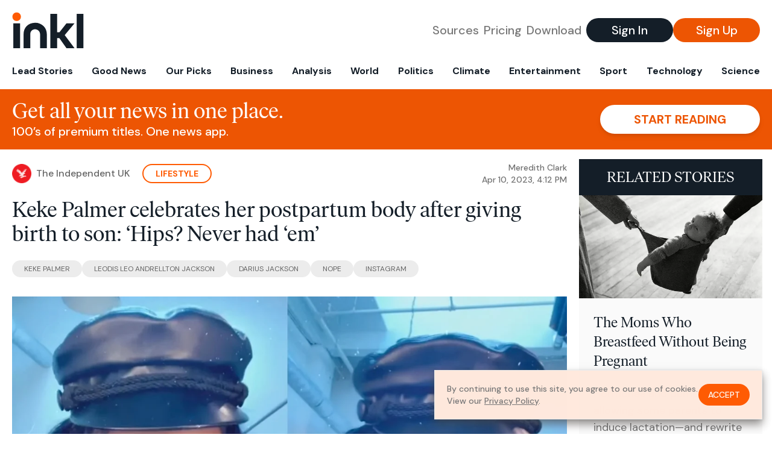

--- FILE ---
content_type: text/html; charset=utf-8
request_url: https://www.inkl.com/news/keke-palmer-celebrates-her-postpartum-body-after-giving-birth-to-son-hips-never-had-em/related
body_size: 2976
content:

  <div class="flex grow">
  <a href="/news/a-radical-idea-to-split-parenting-equally" class="flex flex-col grow bg-gray-100">

      <img src="https://images.inkl.com/s3/article/lead_image/18236162/original.jpg?w=600" alt="The Moms Who Breastfeed Without Being Pregnant" width="960" height="540" class="w-full" loading="lazy">

    <div class="font-headline text-2xl leading-7 px-3 pt-5 md:leading-8 md:px-6 md:pt-6">
      The Moms Who Breastfeed Without Being Pregnant
    </div>

    <div class="font-sans text-gray-500 px-3 pt-5 md:text-lg md:px-6 md:pt-6">
      Hormones and pumping are allowing some parents to induce lactation—and rewrite the rules of caring for a baby.
    </div>

    <div class="flex items-center px-3 py-7 md:px-6 md:py-8 mt-auto">
      <img src="https://images.inkl.com/s3/publisher/icon_rounded/189/the-atlantic-5-icon-rounded.png?w=50" alt="The Atlantic" class="w-6 h-6 md:w-8 md:h-8" width="50" height="50" loading="lazy">

      <div class="font-sans font-medium text-gray-600 ml-2">
        The Atlantic
      </div>
    </div>
  </a>
</div>


  <div class="flex grow">
  <a href="/news/could-emdr-be-the-key-to-treating-reproductive-health-trauma" class="flex flex-col grow bg-gray-100">

      <img src="https://images.inkl.com/s3/article/lead_image/18230073/24QmGU7Yx8Xc4SL35S5BQ.gif?w=600" alt="Could EMDR Be the Key to Treating Reproductive Health Trauma?" width="500" height="500" class="w-full" loading="lazy">

    <div class="font-headline text-2xl leading-7 px-3 pt-5 md:leading-8 md:px-6 md:pt-6">
      Could EMDR Be the Key to Treating Reproductive Health Trauma?
    </div>

    <div class="font-sans text-gray-500 px-3 pt-5 md:text-lg md:px-6 md:pt-6">
      The lesser-known mental health treatment is helping women deal with postpartum depression, anxiety, and other perinatal mood disorders.
    </div>

    <div class="flex items-center px-3 py-7 md:px-6 md:py-8 mt-auto">
      <img src="https://images.inkl.com/s3/publisher/icon_rounded/264/marie-claire-icon-rounded.png?w=50" alt="Marie Claire" class="w-6 h-6 md:w-8 md:h-8" width="50" height="50" loading="lazy">

      <div class="font-sans font-medium text-gray-600 ml-2">
        Marie Claire
      </div>
    </div>
  </a>
</div>


  <div class="flex grow">
  <a href="/news/leaky-and-sensitive-boobs-i-m-a-maternal-health-expert-try-my-top-tips-for-a-fulfilling-sex-life-while-breastfeeding" class="flex flex-col grow bg-gray-100">

      <img src="https://images.inkl.com/s3/article/lead_image/18236018/EDcnEMqLJqHQqBuEJe6Ur6.jpg?w=600" alt="Leaky and sensitive boobs? I&#39;m a maternal health expert - try my top tips for a fulfilling sex life while breastfeeding" width="3000" height="2000" class="w-full" loading="lazy">

    <div class="font-headline text-2xl leading-7 px-3 pt-5 md:leading-8 md:px-6 md:pt-6">
      Leaky and sensitive boobs? I'm a maternal health expert - try my top tips for a fulfilling sex life while breastfeeding
    </div>

    <div class="font-sans text-gray-500 px-3 pt-5 md:text-lg md:px-6 md:pt-6">
      Leaky and sensitive boobs? Maternal health expert shares solutions to find a balanced sex life while breastfeeding
    </div>

    <div class="flex items-center px-3 py-7 md:px-6 md:py-8 mt-auto">
      <img src="https://images.inkl.com/s3/publisher/icon_rounded/253/goodtoknow-icon-rounded.png?w=50" alt="GoodToKnow" class="w-6 h-6 md:w-8 md:h-8" width="50" height="50" loading="lazy">

      <div class="font-sans font-medium text-gray-600 ml-2">
        GoodToKnow
      </div>
    </div>
  </a>
</div>


  <div class="flex grow">
  <a href="/news/learning-my-body-was-likely-to-betray-me-the-next-choice-was-obvious-but-not-easy" class="flex flex-col grow bg-gray-100">

    <div class="font-headline text-2xl leading-7 px-3 pt-5 md:leading-8 md:px-6 md:pt-6">
      Learning my body was likely to betray me, the next choice was obvious but not easy
    </div>

    <div class="font-sans text-gray-500 px-3 pt-5 md:text-lg md:px-6 md:pt-6">
      After Taryn Stenvei was told she carries a genetic mutation which increases her risk of cancer, acceptance and hope for her daughter eventually followed
    </div>

    <div class="flex items-center px-3 py-7 md:px-6 md:py-8 mt-auto">
      <img src="https://images.inkl.com/s3/publisher/icon_rounded/9/the-guardian-icon-rounded-5.png?w=50" alt="The Guardian - AU" class="w-6 h-6 md:w-8 md:h-8" width="50" height="50" loading="lazy">

      <div class="font-sans font-medium text-gray-600 ml-2">
        The Guardian - AU
      </div>
    </div>
  </a>
</div>

    <div class="bg-orange p-6 bg-[url('/images/branding/inkl-watermark.svg')] bg-no-repeat bg-left-bottom bg-[length:200px_100px] md:bg-contain md:hidden">
  <div class="font-serif text-3xl text-white text-center leading-tight md:text-4.5xl ">
    From analysis to the latest developments in health,
    read the most diverse news in one place.
  </div>

  <form join-form-v2 additional-join-params="{&quot;article&quot;:&quot;keke-palmer-celebrates-her-postpartum-body-after-giving-birth-to-son-hips-never-had-em&quot;}" class="max-w-xs mx-auto mt-6" onsubmit="return false;" novalidate>
  <input name="email" type="email" placeholder="Your email address" class="flex items-center justify-center w-full h-11 font-sans font-medium text-md placeholder:font-normal placeholder:text-base text-center rounded-full outline-none">

  <div email-required-error class="font-sans font-medium text-center py-1 text-red-900 hidden">
    Email is required
  </div>

  <div email-invalid-error class="font-sans font-medium text-center py-1 text-red-900 hidden">
    Email is invalid
  </div>

  <div email-registered-error class="font-sans font-medium text-center py-1 text-white hidden">
    Email is already registered. <br> Please
    <a href="/signin" class="text-red-900 underline underline-offset-2">sign in</a>
    instead.
  </div>

  <button type="submit" class="block w-full mt-3 h-12 font-sans font-medium text-lg tracking-wider uppercase bg-blue-900 text-white rounded-full drop-shadow-md z-0">
    <i class="fa-solid fa-spinner fa-spin hidden" processing-icon></i>
    <span>Start reading</span>
  </button>
</form>

  <div>
    <div class="font-sans font-medium text-center mt-6">
      Already a member?
      <a href="/signin?article=keke-palmer-celebrates-her-postpartum-body-after-giving-birth-to-son-hips-never-had-em" class="underline underline-offset-2">
        Sign in here
      </a>
    </div>
  </div>
</div>


  <div class="flex grow">
  <a href="/news/does-your-hair-feel-greasy-all-the-time-here-s-how-to-prevent-it-according-to-experts" class="flex flex-col grow bg-gray-100">

    <div class="font-headline text-2xl leading-7 px-3 pt-5 md:leading-8 md:px-6 md:pt-6">
      Does your hair feel greasy all the time? Here's how to prevent it, according to experts
    </div>

    <div class="font-sans text-gray-500 px-3 pt-5 md:text-lg md:px-6 md:pt-6">
      They've shared all their top tips
    </div>

    <div class="flex items-center px-3 py-7 md:px-6 md:py-8 mt-auto">
      <img src="https://images.inkl.com/s3/publisher/icon_rounded/264/marie-claire-icon-rounded.png?w=50" alt="Marie Claire" class="w-6 h-6 md:w-8 md:h-8" width="50" height="50" loading="lazy">

      <div class="font-sans font-medium text-gray-600 ml-2">
        Marie Claire
      </div>
    </div>
  </a>
</div>


  <div class="flex grow">
  <a href="/news/amy-childs-in-tears-as-daughter-5-says-she-loves-newborn-sister-in-sweet-clip" class="flex flex-col grow bg-gray-100">

    <div class="font-headline text-2xl leading-7 px-3 pt-5 md:leading-8 md:px-6 md:pt-6">
      Amy Childs in tears as daughter, 5, says she loves newborn sister in sweet clip
    </div>

    <div class="font-sans text-gray-500 px-3 pt-5 md:text-lg md:px-6 md:pt-6">
      TOWIE favourite Amy Childs shared a sweet clip of daughter Polly cradling her baby sister and saying how much she loved her
    </div>

    <div class="flex items-center px-3 py-7 md:px-6 md:py-8 mt-auto">
      <img src="https://images.inkl.com/s3/publisher/icon_rounded/133/daily-mirror-icon-rounded-3.png?w=50" alt="Daily Mirror" class="w-6 h-6 md:w-8 md:h-8" width="50" height="50" loading="lazy">

      <div class="font-sans font-medium text-gray-600 ml-2">
        Daily Mirror
      </div>
    </div>
  </a>
</div>



--- FILE ---
content_type: text/css
request_url: https://d33gy59ovltp76.cloudfront.net/assets/app-f6287c561729fd5371e6ba0d030e68fb.css?vsn=d
body_size: 7629
content:
*,:after,:before{--tw-border-spacing-x:0;--tw-border-spacing-y:0;--tw-translate-x:0;--tw-translate-y:0;--tw-rotate:0;--tw-skew-x:0;--tw-skew-y:0;--tw-scale-x:1;--tw-scale-y:1;--tw-pan-x: ;--tw-pan-y: ;--tw-pinch-zoom: ;--tw-scroll-snap-strictness:proximity;--tw-gradient-from-position: ;--tw-gradient-via-position: ;--tw-gradient-to-position: ;--tw-ordinal: ;--tw-slashed-zero: ;--tw-numeric-figure: ;--tw-numeric-spacing: ;--tw-numeric-fraction: ;--tw-ring-inset: ;--tw-ring-offset-width:0px;--tw-ring-offset-color:#fff;--tw-ring-color:rgba(59,130,246,.5);--tw-ring-offset-shadow:0 0 #0000;--tw-ring-shadow:0 0 #0000;--tw-shadow:0 0 #0000;--tw-shadow-colored:0 0 #0000;--tw-blur: ;--tw-brightness: ;--tw-contrast: ;--tw-grayscale: ;--tw-hue-rotate: ;--tw-invert: ;--tw-saturate: ;--tw-sepia: ;--tw-drop-shadow: ;--tw-backdrop-blur: ;--tw-backdrop-brightness: ;--tw-backdrop-contrast: ;--tw-backdrop-grayscale: ;--tw-backdrop-hue-rotate: ;--tw-backdrop-invert: ;--tw-backdrop-opacity: ;--tw-backdrop-saturate: ;--tw-backdrop-sepia: ;--tw-contain-size: ;--tw-contain-layout: ;--tw-contain-paint: ;--tw-contain-style: }::backdrop{--tw-border-spacing-x:0;--tw-border-spacing-y:0;--tw-translate-x:0;--tw-translate-y:0;--tw-rotate:0;--tw-skew-x:0;--tw-skew-y:0;--tw-scale-x:1;--tw-scale-y:1;--tw-pan-x: ;--tw-pan-y: ;--tw-pinch-zoom: ;--tw-scroll-snap-strictness:proximity;--tw-gradient-from-position: ;--tw-gradient-via-position: ;--tw-gradient-to-position: ;--tw-ordinal: ;--tw-slashed-zero: ;--tw-numeric-figure: ;--tw-numeric-spacing: ;--tw-numeric-fraction: ;--tw-ring-inset: ;--tw-ring-offset-width:0px;--tw-ring-offset-color:#fff;--tw-ring-color:rgba(59,130,246,.5);--tw-ring-offset-shadow:0 0 #0000;--tw-ring-shadow:0 0 #0000;--tw-shadow:0 0 #0000;--tw-shadow-colored:0 0 #0000;--tw-blur: ;--tw-brightness: ;--tw-contrast: ;--tw-grayscale: ;--tw-hue-rotate: ;--tw-invert: ;--tw-saturate: ;--tw-sepia: ;--tw-drop-shadow: ;--tw-backdrop-blur: ;--tw-backdrop-brightness: ;--tw-backdrop-contrast: ;--tw-backdrop-grayscale: ;--tw-backdrop-hue-rotate: ;--tw-backdrop-invert: ;--tw-backdrop-opacity: ;--tw-backdrop-saturate: ;--tw-backdrop-sepia: ;--tw-contain-size: ;--tw-contain-layout: ;--tw-contain-paint: ;--tw-contain-style: }*,:after,:before{border:0 solid #ececec;box-sizing:border-box}:after,:before{--tw-content:""}:host,html{line-height:1.5;-webkit-text-size-adjust:100%;font-family:DM Sans,ui-sans-serif,system-ui,sans-serif,Apple Color Emoji,Segoe UI Emoji,Segoe UI Symbol,Noto Color Emoji;font-feature-settings:normal;font-variation-settings:normal;-moz-tab-size:4;-o-tab-size:4;tab-size:4;-webkit-tap-highlight-color:transparent}body{line-height:inherit;margin:0}hr{border-top-width:1px;color:inherit;height:0}abbr:where([title]){-webkit-text-decoration:underline dotted;text-decoration:underline dotted}h1,h2,h3,h4,h5,h6{font-size:inherit;font-weight:inherit}a{color:inherit;text-decoration:inherit}b,strong{font-weight:bolder}code,kbd,pre,samp{font-family:ui-monospace,SFMono-Regular,Menlo,Monaco,Consolas,Liberation Mono,Courier New,monospace;font-feature-settings:normal;font-size:1em;font-variation-settings:normal}small{font-size:80%}sub,sup{font-size:75%;line-height:0;position:relative;vertical-align:baseline}sub{bottom:-.25em}sup{top:-.5em}table{border-collapse:collapse;border-color:inherit;text-indent:0}button,input,optgroup,select,textarea{color:inherit;font-family:inherit;font-feature-settings:inherit;font-size:100%;font-variation-settings:inherit;font-weight:inherit;letter-spacing:inherit;line-height:inherit;margin:0;padding:0}button,select{text-transform:none}button,input:where([type=button]),input:where([type=reset]),input:where([type=submit]){-webkit-appearance:button;background-color:transparent;background-image:none}:-moz-focusring{outline:auto}:-moz-ui-invalid{box-shadow:none}progress{vertical-align:baseline}::-webkit-inner-spin-button,::-webkit-outer-spin-button{height:auto}[type=search]{-webkit-appearance:textfield;outline-offset:-2px}::-webkit-search-decoration{-webkit-appearance:none}::-webkit-file-upload-button{-webkit-appearance:button;font:inherit}summary{display:list-item}blockquote,dd,dl,figure,h1,h2,h3,h4,h5,h6,hr,p,pre{margin:0}fieldset{margin:0}fieldset,legend{padding:0}menu,ol,ul{list-style:none;margin:0;padding:0}dialog{padding:0}textarea{resize:vertical}input::-moz-placeholder,textarea::-moz-placeholder{color:#787878;opacity:1}input::placeholder,textarea::placeholder{color:#787878;opacity:1}[role=button],button{cursor:pointer}:disabled{cursor:default}audio,canvas,embed,iframe,img,object,svg,video{display:block;vertical-align:middle}img,video{height:auto;max-width:100%}[hidden]:where(:not([hidden=until-found])){display:none}html{--tw-text-opacity:1;color:rgb(20 30 40/var(--tw-text-opacity,1))}@font-face{font-display:swap;font-family:Ivar Headline;font-style:normal;font-weight:400;src:url(https://static.inkl.com/fonts2/IvarHeadline-Regular.woff2) format("woff2"),url(https://static.inkl.com/fonts2/IvarHeadline-Regular.woff) format("woff")}@font-face{font-display:swap;font-family:Ivar Headline;font-style:italic;font-weight:400;src:url(https://static.inkl.com/fonts2/IvarHeadline-Italic.woff2) format("woff2"),url(https://static.inkl.com/fonts2/IvarHeadline-Italic.woff) format("woff")}@font-face{font-display:swap;font-family:Ivar Headline;font-style:normal;font-weight:500;src:url(https://static.inkl.com/fonts2/IvarHeadline-Medium.woff2) format("woff2"),url(https://static.inkl.com/fonts2/IvarHeadline-Medium.woff) format("woff")}@font-face{font-display:swap;font-family:Ivar Headline;font-style:italic;font-weight:500;src:url(https://static.inkl.com/fonts2/IvarHeadline-MediumItalic.woff2) format("woff2"),url(https://static.inkl.com/fonts2/IvarHeadline-MediumItalic.woff) format("woff")}@font-face{font-display:swap;font-family:Ivar Headline;font-style:normal;font-weight:600;src:url(https://static.inkl.com/fonts2/IvarHeadline-SemiBold.woff2) format("woff2"),url(https://static.inkl.com/fonts2/IvarHeadline-SemiBold.woff) format("woff")}@font-face{font-display:swap;font-family:Ivar Headline;font-style:italic;font-weight:600;src:url(https://static.inkl.com/fonts2/IvarHeadline-SemiBoldItalic.woff2) format("woff2"),url(https://static.inkl.com/fonts2/IvarHeadline-SemiBoldItalic.woff) format("woff")}@font-face{font-display:swap;font-family:Ivar Headline;font-style:normal;font-weight:700;src:url(https://static.inkl.com/fonts2/IvarHeadline-Bold.woff2) format("woff2"),url(https://static.inkl.com/fonts2/IvarHeadline-Bold.woff) format("woff")}@font-face{font-display:swap;font-family:Ivar Headline;font-style:italic;font-weight:700;src:url(https://static.inkl.com/fonts2/IvarHeadline-BoldItalic.woff2) format("woff2"),url(https://static.inkl.com/fonts2/IvarHeadline-BoldItalic.woff) format("woff")}@font-face{font-display:swap;font-family:Ivar Text;font-style:normal;font-weight:400;src:url(https://static.inkl.com/fonts2/IvarText-Regular.woff2) format("woff2"),url(https://static.inkl.com/fonts2/IvarText-Regular.woff) format("woff")}@font-face{font-display:swap;font-family:Ivar Text;font-style:italic;font-weight:400;src:url(https://static.inkl.com/fonts2/IvarText-Italic.woff2) format("woff2"),url(https://static.inkl.com/fonts2/IvarText-Italic.woff) format("woff")}@font-face{font-display:swap;font-family:Ivar Text;font-style:normal;font-weight:500;src:url(https://static.inkl.com/fonts2/IvarText-Medium.woff2) format("woff2"),url(https://static.inkl.com/fonts2/IvarText-Medium.woff) format("woff")}@font-face{font-display:swap;font-family:Ivar Text;font-style:italic;font-weight:500;src:url(https://static.inkl.com/fonts2/IvarText-MediumItalic.woff2) format("woff2"),url(https://static.inkl.com/fonts2/IvarText-MediumItalic.woff) format("woff")}@font-face{font-display:swap;font-family:Ivar Text;font-style:normal;font-weight:600;src:url(https://static.inkl.com/fonts2/IvarText-SemiBold.woff2) format("woff2"),url(https://static.inkl.com/fonts2/IvarText-SemiBold.woff) format("woff")}@font-face{font-display:swap;font-family:Ivar Text;font-style:italic;font-weight:600;src:url(https://static.inkl.com/fonts2/IvarText-SemiBoldItalic.woff2) format("woff2"),url(https://static.inkl.com/fonts2/IvarText-SemiBoldItalic.woff) format("woff")}@font-face{font-display:swap;font-family:Ivar Text;font-style:normal;font-weight:700;src:url(https://static.inkl.com/fonts2/IvarText-Bold.woff2) format("woff2"),url(https://static.inkl.com/fonts2/IvarText-Bold.woff) format("woff")}@font-face{font-display:swap;font-family:Ivar Text;font-style:italic;font-weight:700;src:url(https://static.inkl.com/fonts2/IvarText-BoldItalic.woff2) format("woff2"),url(https://static.inkl.com/fonts2/IvarText-BoldItalic.woff) format("woff")}@font-face{font-display:swap;font-family:Ivar Display;font-style:normal;font-weight:400;src:url(https://static.inkl.com/fonts2/IvarDisplay-Regular.woff2) format("woff2"),url(https://static.inkl.com/fonts2/IvarDisplay-Regular.woff) format("woff")}@font-face{font-display:swap;font-family:Ivar Display;font-style:italic;font-weight:400;src:url(https://static.inkl.com/fonts2/IvarDisplay-Italic.woff2) format("woff2"),url(https://static.inkl.com/fonts2/IvarDisplay-Italic.woff) format("woff")}@font-face{font-display:swap;font-family:Ivar Display;font-style:normal;font-weight:500;src:url(https://static.inkl.com/fonts2/IvarDisplay-Medium.woff2) format("woff2"),url(https://static.inkl.com/fonts2/IvarDisplay-Medium.woff) format("woff")}@font-face{font-display:swap;font-family:Ivar Display;font-style:italic;font-weight:500;src:url(https://static.inkl.com/fonts2/IvarDisplay-MediumItalic.woff2) format("woff2"),url(https://static.inkl.com/fonts2/IvarDisplay-MediumItalic.woff) format("woff")}@font-face{font-display:swap;font-family:Ivar Display;font-style:normal;font-weight:600;src:url(https://static.inkl.com/fonts2/IvarDisplay-SemiBold.woff2) format("woff2"),url(https://static.inkl.com/fonts2/IvarDisplay-SemiBold.woff) format("woff")}@font-face{font-display:swap;font-family:Ivar Display;font-style:italic;font-weight:600;src:url(https://static.inkl.com/fonts2/IvarDisplay-SemiBoldItalic.woff2) format("woff2"),url(https://static.inkl.com/fonts2/IvarDisplay-SemiBoldItalic.woff) format("woff")}@font-face{font-display:swap;font-family:Ivar Display;font-style:normal;font-weight:700;src:url(https://static.inkl.com/fonts2/IvarDisplay-Bold.woff2) format("woff2"),url(https://static.inkl.com/fonts2/IvarDisplay-Bold.woff) format("woff")}@font-face{font-display:swap;font-family:Ivar Display;font-style:italic;font-weight:700;src:url(https://static.inkl.com/fonts2/IvarDisplay-BoldItalic.woff2) format("woff2"),url(https://static.inkl.com/fonts2/IvarDisplay-BoldItalic.woff) format("woff")}.list-bold li::marker,.list-bold li:before{font-weight:700}.list-sublist{counter-reset:item}.list-sublist>li{display:block;position:relative}.list-sublist>li:before{content:counters(item,".") ".";counter-increment:item;margin-right:100%;position:absolute;right:10px}.scrollbar-none{-ms-overflow-style:none;scrollbar-width:none}.scrollbar-none::-webkit-scrollbar{display:none}.container{margin-left:auto;margin-right:auto;width:100%}@media (min-width:640px){.container{max-width:640px}}@media (min-width:768px){.container{max-width:768px}}@media (min-width:1024px){.container{max-width:1024px}}@media (min-width:1280px){.container{max-width:1280px}}@media (min-width:1536px){.container{max-width:1536px}}.hamburger{background-color:transparent;border:0;color:inherit;cursor:pointer;display:inline-block;font:inherit;margin:0;overflow:visible;padding:0 15px;text-transform:none;transition-duration:.15s;transition-property:opacity,filter;transition-timing-function:linear}.hamburger.is-active:hover,.hamburger:hover{opacity:.7}.hamburger.is-active .hamburger-inner,.hamburger.is-active .hamburger-inner:after,.hamburger.is-active .hamburger-inner:before{background-color:#ed5503}.hamburger-box{display:inline-block;height:22px;position:relative;width:30px}.hamburger-inner{display:block;margin-top:-1px;top:50%}.hamburger-inner,.hamburger-inner:after,.hamburger-inner:before{background-color:#ed5503;border-radius:4px;height:2px;position:absolute;transition-duration:.15s;transition-property:transform;transition-timing-function:ease;width:30px}.hamburger-inner:after,.hamburger-inner:before{content:"";display:block}.hamburger-inner:before{top:-10px}.hamburger-inner:after{bottom:-10px}.hamburger--slider .hamburger-inner{top:1px}.hamburger--slider .hamburger-inner:before{top:10px;transition-duration:.15s;transition-property:transform,opacity;transition-timing-function:ease}.hamburger--slider .hamburger-inner:after{top:20px}.hamburger--slider.is-active .hamburger-inner{transform:translate3d(0,10px,0) rotate(45deg)}.hamburger--slider.is-active .hamburger-inner:before{opacity:0;transform:rotate(-45deg) translate3d(-4.2857142857px,-8px,0)}.hamburger--slider.is-active .hamburger-inner:after{transform:translate3d(0,-20px,0) rotate(-90deg)}.visible{visibility:visible}.invisible{visibility:hidden}.collapse{visibility:collapse}.static{position:static}.fixed{position:fixed}.absolute{position:absolute}.relative{position:relative}.sticky{position:sticky}.bottom-0{bottom:0}.left-0{left:0}.left-4{left:1rem}.left-6{left:1.5rem}.right-0{right:0}.right-10{right:2.5rem}.top-0{top:0}.top-1\/2{top:50%}.top-15{top:3.75rem}.top-4{top:1rem}.z-0{z-index:0}.z-10{z-index:10}.z-30{z-index:30}.z-40{z-index:40}.z-50{z-index:50}.col-span-full{grid-column:1/-1}.float-right{float:right}.m-0{margin:0}.m-auto{margin:auto}.mx-1{margin-left:.25rem;margin-right:.25rem}.mx-3{margin-left:.75rem;margin-right:.75rem}.mx-4{margin-left:1rem;margin-right:1rem}.mx-5{margin-left:1.25rem;margin-right:1.25rem}.mx-auto{margin-left:auto;margin-right:auto}.my-4{margin-bottom:1rem;margin-top:1rem}.my-8{margin-bottom:2rem;margin-top:2rem}.my-auto{margin-bottom:auto;margin-top:auto}.-mt-2{margin-top:-.5rem}.-mt-6{margin-top:-1.5rem}.mb-1{margin-bottom:.25rem}.mb-10{margin-bottom:2.5rem}.mb-2{margin-bottom:.5rem}.mb-3{margin-bottom:.75rem}.mb-4{margin-bottom:1rem}.mb-5{margin-bottom:1.25rem}.mb-6{margin-bottom:1.5rem}.mb-8{margin-bottom:2rem}.ml-0{margin-left:0}.ml-1{margin-left:.25rem}.ml-12{margin-left:3rem}.ml-2{margin-left:.5rem}.ml-3{margin-left:.75rem}.ml-4{margin-left:1rem}.ml-5{margin-left:1.25rem}.ml-8{margin-left:2rem}.ml-9{margin-left:2.25rem}.ml-auto{margin-left:auto}.mr-2{margin-right:.5rem}.mr-5{margin-right:1.25rem}.mt-1{margin-top:.25rem}.mt-10{margin-top:2.5rem}.mt-12{margin-top:3rem}.mt-15{margin-top:3.75rem}.mt-2{margin-top:.5rem}.mt-20{margin-top:5rem}.mt-3{margin-top:.75rem}.mt-4{margin-top:1rem}.mt-5{margin-top:1.25rem}.mt-6{margin-top:1.5rem}.mt-7{margin-top:1.75rem}.mt-8{margin-top:2rem}.mt-9{margin-top:2.25rem}.mt-auto{margin-top:auto}.mt-px{margin-top:1px}.box-content{box-sizing:content-box}.block{display:block}.inline-block{display:inline-block}.flex{display:flex}.inline-flex{display:inline-flex}.table{display:table}.grid{display:grid}.contents{display:contents}.hidden{display:none}.aspect-4\/3{aspect-ratio:4/3}.h-1\/2{height:50%}.h-1\/3{height:33.333333%}.h-10{height:2.5rem}.h-11{height:2.75rem}.h-12{height:3rem}.h-13{height:3.25rem}.h-14{height:3.5rem}.h-15{height:3.75rem}.h-2\/3{height:66.666667%}.h-20{height:5rem}.h-24{height:6rem}.h-28{height:7rem}.h-32{height:8rem}.h-40{height:10rem}.h-44{height:11rem}.h-52{height:13rem}.h-6{height:1.5rem}.h-7{height:1.75rem}.h-8{height:2rem}.h-80{height:20rem}.h-9{height:2.25rem}.h-96{height:24rem}.h-\[32rem\]{height:32rem}.h-auto{height:auto}.h-full{height:100%}.max-h-0{max-height:0}.max-h-10{max-height:2.5rem}.max-h-\[400px\]{max-height:400px}.min-h-screen{min-height:100vh}.w-0{width:0}.w-1\/2{width:50%}.w-12{width:3rem}.w-2{width:.5rem}.w-20{width:5rem}.w-24{width:6rem}.w-32{width:8rem}.w-40{width:10rem}.w-44{width:11rem}.w-6{width:1.5rem}.w-7{width:1.75rem}.w-72{width:18rem}.w-8{width:2rem}.w-80{width:20rem}.w-\[var\(--side-menu-width\)\]{width:var(--side-menu-width)}.w-auto{width:auto}.w-full{width:100%}.max-w-1280{max-width:1280px}.max-w-2xl{max-width:42rem}.max-w-2xs{max-width:16rem}.max-w-3xs{max-width:12rem}.max-w-4xl{max-width:56rem}.max-w-7xl{max-width:80rem}.max-w-lg{max-width:32rem}.max-w-none{max-width:none}.max-w-screen-2xl{max-width:1536px}.max-w-screen-lg{max-width:1024px}.max-w-sm{max-width:24rem}.max-w-xl{max-width:36rem}.max-w-xs{max-width:20rem}.flex-shrink-0,.shrink-0{flex-shrink:0}.flex-grow,.grow{flex-grow:1}.basis-0{flex-basis:0px}.basis-1\/14{flex-basis:7.142857%}.basis-1\/2{flex-basis:50%}.basis-10\/14{flex-basis:85.714286%}.basis-2\/14{flex-basis:14.285714%}.rotate-90{--tw-rotate:90deg;transform:translate(var(--tw-translate-x),var(--tw-translate-y)) rotate(var(--tw-rotate)) skewX(var(--tw-skew-x)) skewY(var(--tw-skew-y)) scaleX(var(--tw-scale-x)) scaleY(var(--tw-scale-y))}.animate-fade{animation:fade var(--tw-animate-duration,1s) var(--tw-animate-easing,ease) var(--tw-animate-delay,0s) var(--tw-animate-iteration,1) var(--tw-animate-fill,both)}.cursor-pointer{cursor:pointer}.select-none{-webkit-user-select:none;-moz-user-select:none;user-select:none}.resize{resize:both}.list-decimal{list-style-type:decimal}.list-lower-alpha{list-style-type:lower-alpha}.list-lower-roman{list-style-type:lower-roman}.grid-flow-col{grid-auto-flow:column}.grid-cols-2{grid-template-columns:repeat(2,minmax(0,1fr))}.grid-rows-2{grid-template-rows:repeat(2,minmax(0,1fr))}.flex-row{flex-direction:row}.flex-col{flex-direction:column}.flex-col-reverse{flex-direction:column-reverse}.flex-wrap{flex-wrap:wrap}.content-end{align-content:flex-end}.items-center{align-items:center}.justify-end{justify-content:flex-end}.justify-center{justify-content:center}.justify-between{justify-content:space-between}.gap-10{gap:2.5rem}.gap-2{gap:.5rem}.gap-3{gap:.75rem}.gap-4{gap:1rem}.gap-5{gap:1.25rem}.gap-6{gap:1.5rem}.gap-x-4{-moz-column-gap:1rem;column-gap:1rem}.gap-y-3{row-gap:.75rem}.gap-y-5{row-gap:1.25rem}.gap-y-8{row-gap:2rem}.space-x-4>:not([hidden])~:not([hidden]){--tw-space-x-reverse:0;margin-left:calc(1rem*(1 - var(--tw-space-x-reverse)));margin-right:calc(1rem*var(--tw-space-x-reverse))}.space-y-3>:not([hidden])~:not([hidden]){--tw-space-y-reverse:0;margin-bottom:calc(.75rem*var(--tw-space-y-reverse));margin-top:calc(.75rem*(1 - var(--tw-space-y-reverse)))}.space-y-5>:not([hidden])~:not([hidden]){--tw-space-y-reverse:0;margin-bottom:calc(1.25rem*var(--tw-space-y-reverse));margin-top:calc(1.25rem*(1 - var(--tw-space-y-reverse)))}.overflow-auto{overflow:auto}.overflow-hidden{overflow:hidden}.overflow-x-auto{overflow-x:auto}.overflow-y-auto{overflow-y:auto}.overflow-x-hidden{overflow-x:hidden}.overflow-y-hidden{overflow-y:hidden}.overflow-x-scroll{overflow-x:scroll}.truncate{overflow:hidden;white-space:nowrap}.text-ellipsis,.truncate{text-overflow:ellipsis}.whitespace-nowrap{white-space:nowrap}.rounded{border-radius:.25rem}.rounded-full{border-radius:9999px}.rounded-lg{border-radius:.5rem}.rounded-xl{border-radius:.75rem}.rounded-b-lg{border-bottom-left-radius:.5rem;border-bottom-right-radius:.5rem}.border{border-width:1px}.border-2{border-width:2px}.border-4{border-width:4px}.border-y{border-top-width:1px}.border-b,.border-y{border-bottom-width:1px}.border-b-4{border-bottom-width:4px}.border-l{border-left-width:1px}.border-r-2{border-right-width:2px}.border-t{border-top-width:1px}.border-dashed{border-style:dashed}.border-blue-900{--tw-border-opacity:1;border-color:rgb(20 30 40/var(--tw-border-opacity,1))}.border-gray-200{--tw-border-opacity:1;border-color:rgb(236 236 236/var(--tw-border-opacity,1))}.border-gray-500{--tw-border-opacity:1;border-color:rgb(112 112 112/var(--tw-border-opacity,1))}.border-orange{--tw-border-opacity:1;border-color:rgb(255 91 3/var(--tw-border-opacity,1))}.border-transparent{border-color:transparent}.bg-blue-900{--tw-bg-opacity:1;background-color:rgb(20 30 40/var(--tw-bg-opacity,1))}.bg-gray{--tw-bg-opacity:1;background-color:rgb(120 120 120/var(--tw-bg-opacity,1))}.bg-gray-100{--tw-bg-opacity:1;background-color:rgb(250 250 250/var(--tw-bg-opacity,1))}.bg-gray-200{--tw-bg-opacity:1;background-color:rgb(236 236 236/var(--tw-bg-opacity,1))}.bg-gray-500{--tw-bg-opacity:1;background-color:rgb(112 112 112/var(--tw-bg-opacity,1))}.bg-gray-600{--tw-bg-opacity:1;background-color:rgb(102 102 102/var(--tw-bg-opacity,1))}.bg-orange{--tw-bg-opacity:1;background-color:rgb(255 91 3/var(--tw-bg-opacity,1))}.bg-orange-100{--tw-bg-opacity:1;background-color:rgb(255 233 221/var(--tw-bg-opacity,1))}.bg-orange-200\/\[\.5\]{background-color:rgba(255,157,104,.5)}.bg-orange-500{--tw-bg-opacity:1;background-color:rgb(237 85 3/var(--tw-bg-opacity,1))}.bg-red-600{--tw-bg-opacity:1;background-color:rgb(220 38 38/var(--tw-bg-opacity,1))}.bg-white{--tw-bg-opacity:1;background-color:rgb(255 255 255/var(--tw-bg-opacity,1))}.bg-white\/90{background-color:hsla(0,0%,100%,.9)}.bg-\[url\(\'\/images\/branding\/inkl-watermark\.svg\'\)\]{background-image:url(/images/branding/inkl-watermark-4f43d446a52bb38ac52c7393ddbc0a23.svg?vsn=d)}.bg-\[url\(\'\/images\/invite\/circle-offer\.svg\'\)\]{background-image:url(/images/invite/circle-offer-2e92d548977df84d80bcae9a869cd5ef.svg?vsn=d)}.bg-\[url\(\'\/images\/invite\/progress-bg-sm\.jpg\'\)\]{background-image:url(/images/invite/progress-bg-sm-d298db72bb3e2ca4be51acfeee8190ca.jpg?vsn=d)}.bg-gradient-to-r{background-image:linear-gradient(to right,var(--tw-gradient-stops))}.bg-gradient-to-t{background-image:linear-gradient(to top,var(--tw-gradient-stops))}.from-blue-900{--tw-gradient-from:#141e28 var(--tw-gradient-from-position);--tw-gradient-to:rgba(20,30,40,0) var(--tw-gradient-to-position);--tw-gradient-stops:var(--tw-gradient-from),var(--tw-gradient-to)}.via-blue-900{--tw-gradient-to:rgba(20,30,40,0) var(--tw-gradient-to-position);--tw-gradient-stops:var(--tw-gradient-from),#141e28 var(--tw-gradient-via-position),var(--tw-gradient-to)}.to-\[\#62686F64\]{--tw-gradient-to:#62686f64 var(--tw-gradient-to-position)}.bg-100\%-100\%{background-size:100% 100%}.bg-\[length\:200px_100px\]{background-size:200px 100px}.bg-cover{background-size:cover}.bg-center{background-position:50%}.bg-left-bottom{background-position:0 100%}.bg-no-repeat{background-repeat:no-repeat}.object-cover{-o-object-fit:cover;object-fit:cover}.p-2{padding:.5rem}.p-3{padding:.75rem}.p-4{padding:1rem}.p-5{padding:1.25rem}.p-6{padding:1.5rem}.px-0{padding-left:0;padding-right:0}.px-1{padding-left:.25rem;padding-right:.25rem}.px-12{padding-left:3rem;padding-right:3rem}.px-14{padding-left:3.5rem;padding-right:3.5rem}.px-15{padding-left:3.75rem;padding-right:3.75rem}.px-2{padding-left:.5rem;padding-right:.5rem}.px-3{padding-left:.75rem;padding-right:.75rem}.px-4{padding-left:1rem;padding-right:1rem}.px-5{padding-left:1.25rem;padding-right:1.25rem}.px-6{padding-left:1.5rem;padding-right:1.5rem}.px-8{padding-left:2rem;padding-right:2rem}.py-1{padding-bottom:.25rem;padding-top:.25rem}.py-10{padding-bottom:2.5rem;padding-top:2.5rem}.py-2{padding-bottom:.5rem;padding-top:.5rem}.py-3{padding-bottom:.75rem;padding-top:.75rem}.py-4{padding-bottom:1rem;padding-top:1rem}.py-5{padding-bottom:1.25rem;padding-top:1.25rem}.py-6{padding-bottom:1.5rem;padding-top:1.5rem}.py-7{padding-bottom:1.75rem;padding-top:1.75rem}.py-8{padding-bottom:2rem;padding-top:2rem}.pb-0{padding-bottom:0}.pb-1{padding-bottom:.25rem}.pb-10{padding-bottom:2.5rem}.pb-12{padding-bottom:3rem}.pb-2{padding-bottom:.5rem}.pb-3{padding-bottom:.75rem}.pb-4{padding-bottom:1rem}.pb-5{padding-bottom:1.25rem}.pb-6{padding-bottom:1.5rem}.pb-7{padding-bottom:1.75rem}.pb-8{padding-bottom:2rem}.pl-1{padding-left:.25rem}.pl-2{padding-left:.5rem}.pl-3{padding-left:.75rem}.pl-4{padding-left:1rem}.pl-5{padding-left:1.25rem}.pl-8{padding-left:2rem}.pr-1{padding-right:.25rem}.pr-2{padding-right:.5rem}.pr-3{padding-right:.75rem}.pr-4{padding-right:1rem}.pr-6{padding-right:1.5rem}.pt-1{padding-top:.25rem}.pt-10{padding-top:2.5rem}.pt-2{padding-top:.5rem}.pt-3{padding-top:.75rem}.pt-4{padding-top:1rem}.pt-5{padding-top:1.25rem}.pt-6{padding-top:1.5rem}.pt-7{padding-top:1.75rem}.pt-8{padding-top:2rem}.text-left{text-align:left}.text-center{text-align:center}.text-right{text-align:right}.text-justify{text-align:justify}.font-headline{font-family:Ivar Headline,ui-serif,Georgia,Cambria,Times New Roman,Times,serif}.font-sans{font-family:DM Sans,ui-sans-serif,system-ui,sans-serif,Apple Color Emoji,Segoe UI Emoji,Segoe UI Symbol,Noto Color Emoji}.font-serif{font-family:Ivar Text,ui-serif,Georgia,Cambria,Times New Roman,Times,serif}.text-2xl{font-size:1.5rem;line-height:2rem}.text-2xs{font-size:.75rem;line-height:1rem}.text-3xl{font-size:1.875rem;line-height:2.25rem}.text-3xs{font-size:.625rem;line-height:.75rem}.text-4\.5xl{font-size:2.5rem;line-height:1}.text-4xl{font-size:2.25rem;line-height:2.5rem}.text-5xl{font-size:3rem;line-height:1}.text-8xl{font-size:6rem;line-height:1}.text-9xl{font-size:8rem;line-height:1}.text-\[26px\]{font-size:26px}.text-base{font-size:1rem;line-height:1.5rem}.text-lg{font-size:1.125rem;line-height:1.75rem}.text-md{font-size:1.0625rem;line-height:1.6rem}.text-sm{font-size:.9375rem;line-height:1.375rem}.text-xl{font-size:1.25rem;line-height:1.75rem}.text-xs{font-size:.875rem;line-height:1.25rem}.font-bold{font-weight:700}.font-medium{font-weight:500}.font-normal{font-weight:400}.uppercase{text-transform:uppercase}.leading-6{line-height:1.5rem}.leading-7{line-height:1.75rem}.leading-8{line-height:2rem}.leading-none{line-height:1}.leading-tight{line-height:1.25}.tracking-tighter{letter-spacing:-.05em}.tracking-wider{letter-spacing:.05em}.text-gray{--tw-text-opacity:1;color:rgb(120 120 120/var(--tw-text-opacity,1))}.text-gray-100{--tw-text-opacity:1;color:rgb(250 250 250/var(--tw-text-opacity,1))}.text-gray-200{--tw-text-opacity:1;color:rgb(236 236 236/var(--tw-text-opacity,1))}.text-gray-300{--tw-text-opacity:1;color:rgb(140 140 140/var(--tw-text-opacity,1))}.text-gray-400{--tw-text-opacity:1;color:rgb(120 120 120/var(--tw-text-opacity,1))}.text-gray-500{--tw-text-opacity:1;color:rgb(112 112 112/var(--tw-text-opacity,1))}.text-gray-600{--tw-text-opacity:1;color:rgb(102 102 102/var(--tw-text-opacity,1))}.text-orange{--tw-text-opacity:1;color:rgb(255 91 3/var(--tw-text-opacity,1))}.text-orange-500{--tw-text-opacity:1;color:rgb(237 85 3/var(--tw-text-opacity,1))}.text-red-900{--tw-text-opacity:1;color:rgb(127 29 29/var(--tw-text-opacity,1))}.text-white{--tw-text-opacity:1;color:rgb(255 255 255/var(--tw-text-opacity,1))}.underline{text-decoration-line:underline}.decoration-orange{text-decoration-color:#ff5b03}.underline-offset-2{text-underline-offset:2px}.opacity-0{opacity:0}.shadow-default{--tw-shadow:0 1px 4px rgba(77,72,69,.15),0 8px 14px rgba(77,72,69,.6) ;;--tw-shadow-colored:0 1px 4px var(--tw-shadow-color),0 8px 14px var(--tw-shadow-color);box-shadow:var(--tw-ring-offset-shadow,0 0 #0000),var(--tw-ring-shadow,0 0 #0000),var(--tw-shadow)}.outline-none{outline:2px solid transparent;outline-offset:2px}.brightness-50{--tw-brightness:brightness(.5)}.brightness-50,.drop-shadow-md{filter:var(--tw-blur) var(--tw-brightness) var(--tw-contrast) var(--tw-grayscale) var(--tw-hue-rotate) var(--tw-invert) var(--tw-saturate) var(--tw-sepia) var(--tw-drop-shadow)}.drop-shadow-md{--tw-drop-shadow:drop-shadow(0 4px 3px rgba(0,0,0,.07)) drop-shadow(0 2px 2px rgba(0,0,0,.06))}.grayscale{--tw-grayscale:grayscale(100%)}.filter,.grayscale{filter:var(--tw-blur) var(--tw-brightness) var(--tw-contrast) var(--tw-grayscale) var(--tw-hue-rotate) var(--tw-invert) var(--tw-saturate) var(--tw-sepia) var(--tw-drop-shadow)}.transition-all{transition-duration:.15s;transition-property:all;transition-timing-function:cubic-bezier(.4,0,.2,1)}.transition-max-height{transition-duration:.15s;transition-property:max-height;transition-timing-function:cubic-bezier(.4,0,.2,1)}.delay-500{transition-delay:.5s}.duration-200{transition-duration:.2s}.duration-700{transition-duration:.7s}.ease-in-out{transition-timing-function:cubic-bezier(.4,0,.2,1)}.animate-duration-500{--tw-animate-duration:500ms;animation-duration:var(--tw-animate-duration);animation-duration:.5s}:root{--side-menu-width:280px}.max-lines-2{-webkit-line-clamp:2;line-clamp:2}.max-lines-2,.max-lines-3{display:-webkit-box;overflow:hidden;text-overflow:ellipsis;-webkit-box-orient:vertical}.max-lines-3{-webkit-line-clamp:3;line-clamp:3}.article-content[locked]{padding-left:1rem;padding-right:1rem}.article-content[locked] .paywall{display:none}.article-content[locked] img{aspect-ratio:16/9;-o-object-fit:cover;object-fit:cover}.article-content .gradient-container{bottom:0;height:15rem;left:0;margin:0;position:absolute;right:0;--tw-bg-opacity:1;background-color:rgb(255 255 255/var(--tw-bg-opacity,1));background:linear-gradient(0deg,#fff 0,hsla(0,0%,100%,0))}.article-content *{margin-bottom:1rem}.article-content{font-family:Ivar Text,ui-serif,Georgia,Cambria,Times New Roman,Times,serif;font-size:19px;line-height:1.5}.article-content h1,.article-content h2,.article-content h3,.article-content h4,.article-content h5,.article-content h6{font-family:Ivar Headline,ui-serif,Georgia,Cambria,Times New Roman,Times,serif;line-height:1.25;margin-bottom:1rem;margin-top:1.25rem}.article-content h1 b,.article-content h1 strong,.article-content h2 b,.article-content h2 strong,.article-content h3 b,.article-content h3 strong,.article-content h4 b,.article-content h4 strong,.article-content h5 b,.article-content h5 strong,.article-content h6 b,.article-content h6 strong{font-weight:400}.article-content h1{font-size:30px}.article-content h2{font-size:28px}.article-content h3{font-size:26px}.article-content h4{font-size:24px}.article-content h5{font-size:22px}.article-content h6{font-size:20px}.article-content a,.article-content a u,.article-content a:focus,.article-content a:focus u,.article-content a:hover,.article-content a:hover u,.article-content a:visited,.article-content a:visited u{text-decoration-color:#ff5b03;text-decoration-line:underline;text-underline-offset:2px;word-break:break-all}.article-content b,.article-content strong{font-weight:700}.article-content em,.article-content i{font-style:italic}.article-content>p:first-of-type{min-height:70px}.article-content>p:first-of-type:first-letter{float:left;font-size:76px;line-height:1;margin-top:-2px;padding-right:.25rem;--tw-text-opacity:1;color:rgb(255 91 3/var(--tw-text-opacity,1))}.article-content blockquote{font-family:Ivar Headline,ui-serif,Georgia,Cambria,Times New Roman,Times,serif;font-size:1.5rem;font-style:italic;line-height:2rem;line-height:1.25;padding:1.25rem;text-align:center}.article-content blockquote .credit{font-size:1.125rem;line-height:1.75rem;padding-top:.5rem;--tw-text-opacity:1;color:rgb(120 120 120/var(--tw-text-opacity,1))}.article-content img{height:auto;margin-left:auto;margin-right:auto;width:100%}.article-content figure{margin-left:-1rem;margin-right:-1rem}.article-content figure img{margin:0}.article-content figure figcaption{font-family:DM Sans,ui-sans-serif,system-ui,sans-serif,Apple Color Emoji,Segoe UI Emoji,Segoe UI Symbol,Noto Color Emoji;font-size:.9375rem;font-weight:500;line-height:1.375rem;margin:.5rem 1rem 0;--tw-text-opacity:1;color:rgb(120 120 120/var(--tw-text-opacity,1))}.article-content .twitter-tweet-rendered,.article-content iframe.instagram-media{margin-left:auto;margin-right:auto}.article-content img[height="1"],.article-content img[width="1"]{display:none}.article-content ul{list-style-position:inside;list-style-type:disc}.article-content ol{list-style-position:inside;list-style-type:decimal}#explore-tme-editors-message p{margin-bottom:.5rem}#explore-tme-editors-message a{text-decoration-color:#ff5b03;text-decoration-line:underline;text-underline-offset:2px}body.navbar-public-menu-open{overflow:hidden}body.navbar-public-menu-open #navbar-public-links-container{max-height:100%}#navbar-public-content-nav-items>a[selected]{--tw-border-opacity:1;border-color:rgb(211 200 200/var(--tw-border-opacity,1));--tw-text-opacity:1;color:rgb(255 91 3/var(--tw-text-opacity,1))}#side-menu{transform:translate3d(calc(var(--side-menu-width)*-1),0,0)}#side-menu,[side-menu-pushable]{transition:transform .2s cubic-bezier(.16,.68,.43,.99)}#site-overlay{display:none}@keyframes fade{0%{opacity:0}to{opacity:1}}body.side-menu-open{overflow-x:hidden}@media (max-width:800px){body.side-menu-open{height:100vh;overflow:hidden}}body.side-menu-open #side-menu{transform:translateZ(0)}body.side-menu-open [side-menu-pushable]{transform:translate3d(var(--side-menu-width),0,0)}body.side-menu-open #site-overlay{animation:fade .5s;background-color:rgba(20,30,40,.5);display:block}#side-menu .subitems:last-child span{border-bottom:0}.placeholder\:text-base::-moz-placeholder{font-size:1rem;line-height:1.5rem}.placeholder\:text-base::placeholder{font-size:1rem;line-height:1.5rem}.placeholder\:font-normal::-moz-placeholder{font-weight:400}.placeholder\:font-normal::placeholder{font-weight:400}.first\:pl-4:first-child{padding-left:1rem}.last\:border-b:last-child{border-bottom-width:1px}.last\:pb-2:last-child{padding-bottom:.5rem}.last\:pr-4:last-child{padding-right:1rem}.empty\:hidden:empty{display:none}.hover\:border-orange:hover{--tw-border-opacity:1;border-color:rgb(255 91 3/var(--tw-border-opacity,1))}.hover\:bg-black:hover{--tw-bg-opacity:1;background-color:rgb(0 0 0/var(--tw-bg-opacity,1))}.hover\:bg-gray-600:hover{--tw-bg-opacity:1;background-color:rgb(102 102 102/var(--tw-bg-opacity,1))}.hover\:bg-orange-500:hover{--tw-bg-opacity:1;background-color:rgb(237 85 3/var(--tw-bg-opacity,1))}.hover\:bg-orange-600:hover{--tw-bg-opacity:1;background-color:rgb(207 72 0/var(--tw-bg-opacity,1))}.hover\:text-orange:hover{--tw-text-opacity:1;color:rgb(255 91 3/var(--tw-text-opacity,1))}.hover\:underline:hover{text-decoration-line:underline}.hover\:underline-offset-4:hover{text-underline-offset:4px}.hover\:drop-shadow-lg:hover{--tw-drop-shadow:drop-shadow(0 10px 8px rgba(0,0,0,.04)) drop-shadow(0 4px 3px rgba(0,0,0,.1));filter:var(--tw-blur) var(--tw-brightness) var(--tw-contrast) var(--tw-grayscale) var(--tw-hue-rotate) var(--tw-invert) var(--tw-saturate) var(--tw-sepia) var(--tw-drop-shadow)}.focus\:outline-none:focus{outline:2px solid transparent;outline-offset:2px}.group:hover .group-hover\:visible{visibility:visible}.group:hover .group-hover\:grid{display:grid}.group:hover .group-hover\:brightness-100{--tw-brightness:brightness(1)}.group:hover .group-hover\:brightness-100,.group:hover .group-hover\:grayscale-0{filter:var(--tw-blur) var(--tw-brightness) var(--tw-contrast) var(--tw-grayscale) var(--tw-hue-rotate) var(--tw-invert) var(--tw-saturate) var(--tw-sepia) var(--tw-drop-shadow)}.group:hover .group-hover\:grayscale-0{--tw-grayscale:grayscale(0)}@media (min-width:640px){.sm\:mx-0{margin-left:0;margin-right:0}.sm\:block{display:block}.sm\:hidden{display:none}.sm\:w-1\/3{width:33.333333%}.sm\:max-w-none{max-width:none}.sm\:columns-2{-moz-columns:2;column-count:2}.sm\:px-6{padding-left:1.5rem;padding-right:1.5rem}.sm\:text-center{text-align:center}}@media (min-width:768px){.md\:static{position:static}.md\:mx-2{margin-left:.5rem;margin-right:.5rem}.md\:my-20{margin-bottom:5rem;margin-top:5rem}.md\:mb-0{margin-bottom:0}.md\:ml-0{margin-left:0}.md\:mt-0{margin-top:0}.md\:mt-11{margin-top:2.75rem}.md\:mt-16{margin-top:4rem}.md\:mt-20{margin-top:5rem}.md\:mt-4{margin-top:1rem}.md\:mt-6{margin-top:1.5rem}.md\:block{display:block}.md\:flex{display:flex}.md\:hidden{display:none}.md\:h-10{height:2.5rem}.md\:h-11{height:2.75rem}.md\:h-12{height:3rem}.md\:h-15{height:3.75rem}.md\:h-18{height:4.5rem}.md\:h-20{height:5rem}.md\:h-24{height:6rem}.md\:h-60{height:15rem}.md\:h-8{height:2rem}.md\:h-auto{height:auto}.md\:w-1\/4{width:25%}.md\:w-36{width:9rem}.md\:w-72{width:18rem}.md\:w-8{width:2rem}.md\:w-80{width:20rem}.md\:w-96{width:24rem}.md\:max-w-3xl{max-width:48rem}.md\:max-w-4xl{max-width:56rem}.md\:max-w-5xl{max-width:64rem}.md\:max-w-md{max-width:28rem}.md\:grow-0{flex-grow:0}.md\:basis-1\/3{flex-basis:33.333333%}.md\:columns-3{-moz-columns:3;column-count:3}.md\:flex-row{flex-direction:row}.md\:flex-wrap{flex-wrap:wrap}.md\:justify-between{justify-content:space-between}.md\:gap-4{gap:1rem}.md\:gap-5{gap:1.25rem}.md\:gap-8{gap:2rem}.md\:overflow-y-visible{overflow-y:visible}.md\:border-10{border-width:10px}.md\:border-b-0{border-bottom-width:0}.md\:border-none{border-style:none}.md\:bg-\[url\(\'\/images\/invite\/progress-bg-md\.jpg\'\)\]{background-image:url(/images/invite/progress-bg-md-f257f76c96e626eabbca19079644a353.jpg?vsn=d)}.md\:bg-contain{background-size:contain}.md\:p-5{padding:1.25rem}.md\:px-0{padding-left:0;padding-right:0}.md\:px-18{padding-left:4.5rem;padding-right:4.5rem}.md\:px-5{padding-left:1.25rem;padding-right:1.25rem}.md\:px-6{padding-left:1.5rem;padding-right:1.5rem}.md\:px-7{padding-left:1.75rem;padding-right:1.75rem}.md\:py-15{padding-bottom:3.75rem;padding-top:3.75rem}.md\:py-5{padding-bottom:1.25rem;padding-top:1.25rem}.md\:py-6{padding-bottom:1.5rem;padding-top:1.5rem}.md\:py-8{padding-bottom:2rem;padding-top:2rem}.md\:pb-4{padding-bottom:1rem}.md\:pl-0{padding-left:0}.md\:pt-4{padding-top:1rem}.md\:pt-6{padding-top:1.5rem}.md\:text-left{text-align:left}.md\:text-2xl{font-size:1.5rem;line-height:2rem}.md\:text-3xl{font-size:1.875rem;line-height:2.25rem}.md\:text-4\.5xl{font-size:2.5rem;line-height:1}.md\:text-5xl{font-size:3rem;line-height:1}.md\:text-7\.5xl{font-size:5rem;line-height:1}.md\:text-7xl{font-size:4.5rem;line-height:1}.md\:text-base{font-size:1rem;line-height:1.5rem}.md\:text-lg{font-size:1.125rem;line-height:1.75rem}.md\:text-xl{font-size:1.25rem;line-height:1.75rem}.md\:text-xs{font-size:.875rem;line-height:1.25rem}.md\:font-medium{font-weight:500}.md\:leading-10{line-height:2.5rem}.md\:leading-8{line-height:2rem}.md\:leading-9{line-height:2.25rem}.md\:leading-tight{line-height:1.25}.md\:transition-none{transition-property:none}.md\:first\:pl-5:first-child{padding-left:1.25rem}.md\:last\:pr-5:last-child{padding-right:1.25rem}}@media (min-width:1024px){.lg\:col-span-1{grid-column:span 1/span 1}.lg\:col-span-5{grid-column:span 5/span 5}.lg\:col-span-6{grid-column:span 6/span 6}.lg\:col-span-full{grid-column:1/-1}.lg\:mx-0{margin-left:0;margin-right:0}.lg\:mb-0{margin-bottom:0}.lg\:ml-1{margin-left:.25rem}.lg\:ml-6{margin-left:1.5rem}.lg\:mt-0{margin-top:0}.lg\:mt-10{margin-top:2.5rem}.lg\:block{display:block}.lg\:flex{display:flex}.lg\:grid{display:grid}.lg\:hidden{display:none}.lg\:h-52{height:13rem}.lg\:h-full{height:100%}.lg\:w-52{width:13rem}.lg\:w-80{width:20rem}.lg\:max-w-7xl{max-width:80rem}.lg\:basis-1\/6{flex-basis:16.666667%}.lg\:auto-cols-fr{grid-auto-columns:minmax(0,1fr)}.lg\:grid-flow-col{grid-auto-flow:column}.lg\:grid-cols-10{grid-template-columns:repeat(10,minmax(0,1fr))}.lg\:grid-cols-2{grid-template-columns:repeat(2,minmax(0,1fr))}.lg\:flex-row{flex-direction:row}.lg\:flex-row-reverse{flex-direction:row-reverse}.lg\:flex-col{flex-direction:column}.lg\:gap-2{gap:.5rem}.lg\:gap-4{gap:1rem}.lg\:rounded{border-radius:.25rem}.lg\:p-0{padding:0}.lg\:p-6{padding:1.5rem}.lg\:px-0{padding-left:0;padding-right:0}.lg\:px-6{padding-left:1.5rem;padding-right:1.5rem}.lg\:pb-2{padding-bottom:.5rem}.lg\:pr-4{padding-right:1rem}.lg\:pt-2{padding-top:.5rem}.lg\:text-left{text-align:left}.lg\:text-3xl{font-size:1.875rem;line-height:2.25rem}.lg\:text-lg{font-size:1.125rem;line-height:1.75rem}.last\:lg\:pb-0:last-child{padding-bottom:0}}@media (min-width:1280px){.xl\:ml-1{margin-left:.25rem}.xl\:inline-block{display:inline-block}}